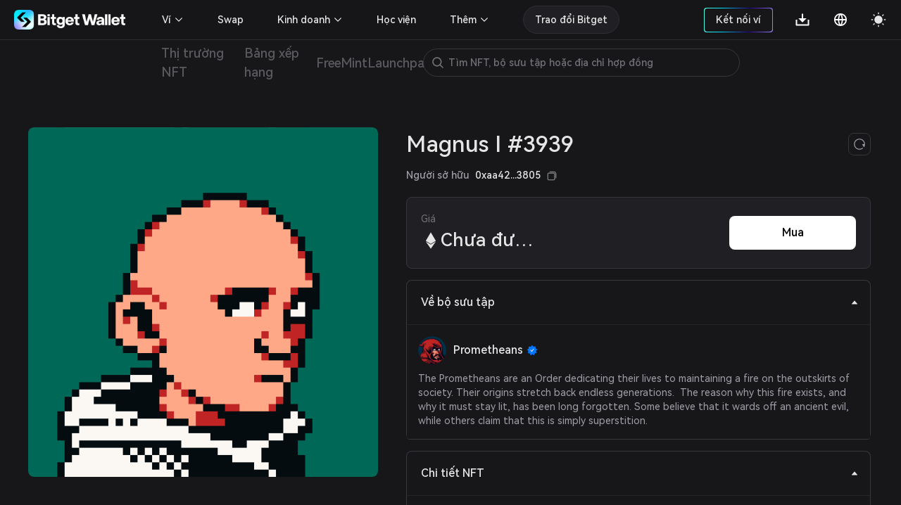

--- FILE ---
content_type: application/javascript
request_url: https://static-web.jjdsn.vip/c5e9b07aefdd37d75487226da84e016f/vendors/sentry/e0511360.414c364394363fa4.js
body_size: 20351
content:
(window.webpackJsonp=window.webpackJsonp||[]).push([[77],{2188:function(t,e,n){"use strict";n.d(e,"a",(function(){return h})),n.d(e,"b",(function(){return m})),n.d(e,"c",(function(){return _})),n.d(e,"d",(function(){return O})),n.d(e,"e",(function(){return p})),n.d(e,"f",(function(){return l})),n.d(e,"g",(function(){return v})),n.d(e,"h",(function(){return g})),n.d(e,"i",(function(){return S}));var r=n(2212),o=n(2237),u=n(2198),i=n(2192),a=n(2199),c=n(2203),d=n(2193);const s=4;class h{constructor(t,e=new c.a,n=s){this._version=n,this._stack=[{scope:e}],t&&this.bindClient(t)}isOlderThan(t){return this._version<t}bindClient(t){(this.getStackTop().client=t)&&t.setupIntegrations&&t.setupIntegrations()}pushScope(){var t=c.a.clone(this.getScope());return this.getStack().push({client:this.getClient(),scope:t}),t}popScope(){return!(this.getStack().length<=1||!this.getStack().pop())}withScope(t){var e=this.pushScope();try{t(e)}finally{this.popScope()}}getClient(){return this.getStackTop().client}getScope(){return this.getStackTop().scope}getStack(){return this._stack}getStackTop(){return this._stack[this._stack.length-1]}captureException(t,e){const s=this._lastEventId=e&&e.event_id?e.event_id:Object(r.f)(),i=new Error("Sentry syntheticException");return this._withClient(((n,r)=>{n.captureException(t,{originalException:t,syntheticException:i,...e,event_id:s},r)})),s}captureMessage(t,e,s){const i=this._lastEventId=s&&s.event_id?s.event_id:Object(r.f)(),a=new Error(t);return this._withClient(((n,r)=>{n.captureMessage(t,e,{originalException:t,syntheticException:a,...s,event_id:i},r)})),i}captureEvent(t,e){const s=e&&e.event_id?e.event_id:Object(r.f)();return t.type||(this._lastEventId=s),this._withClient(((n,r)=>{n.captureEvent(t,{...e,event_id:s},r)})),s}lastEventId(){return this._lastEventId}addBreadcrumb(t,e){var{scope:n,client:r}=this.getStackTop();if(!r)return;const{beforeBreadcrumb:s=null,maxBreadcrumbs:i=100}=r.getOptions&&r.getOptions()||{};if(!(i<=0)){const a={timestamp:Object(o.b)(),...t};null!==(t=s?Object(u.b)((()=>s(a,e))):a)&&(r.emit&&r.emit("beforeAddBreadcrumb",t,e),n.addBreadcrumb(t,i))}}setUser(t){this.getScope().setUser(t)}setTags(t){this.getScope().setTags(t)}setExtras(t){this.getScope().setExtras(t)}setTag(t,e){this.getScope().setTag(t,e)}setExtra(t,e){this.getScope().setExtra(t,e)}setContext(t,e){this.getScope().setContext(t,e)}configureScope(t){var{scope:e,client:n}=this.getStackTop();n&&t(e)}run(t){var e=l(this);try{t(this)}finally{l(e)}}getIntegration(t){var e=this.getClient();if(!e)return null;try{return e.getIntegration(t)}catch(t){return null}}startTransaction(t,e){return this._callExtensionMethod("startTransaction",t,e)}traceHeaders(){return this._callExtensionMethod("traceHeaders")}captureSession(t=!1){if(t)return this.endSession();this._sendSessionUpdate()}endSession(){var t=this.getStackTop().scope,e=t.getSession();e&&Object(d.a)(e),this._sendSessionUpdate(),t.setSession()}startSession(t){var e,{scope:n,client:r}=this.getStackTop(),{release:r,environment:e=a.a}=r&&r.getOptions()||{},s=(i.a.navigator||{}).userAgent,r=Object(d.b)({release:r,environment:e,user:n.getUser(),...s&&{userAgent:s},...t});return(e=n.getSession&&n.getSession())&&"ok"===e.status&&Object(d.c)(e,{status:"exited"}),this.endSession(),n.setSession(r),r}shouldSendDefaultPii(){var t=(t=this.getClient())&&t.getOptions();return Boolean(t&&t.sendDefaultPii)}_sendSessionUpdate(){var t,{scope:t,client:e}=this.getStackTop();(t=t.getSession())&&e&&e.captureSession&&e.captureSession(t)}_withClient(t){var{scope:e,client:n}=this.getStackTop();n&&t(n,e)}_callExtensionMethod(t,...e){var n=p().__SENTRY__;if(n&&n.extensions&&"function"==typeof n.extensions[t])return n.extensions[t].apply(this,e)}}function p(){return i.a.__SENTRY__=i.a.__SENTRY__||{extensions:{},hub:void 0},i.a}function l(t){var e=p(),n=O(e);return S(e,t),n}function _(){var t=p();if(t.__SENTRY__&&t.__SENTRY__.acs){var e=t.__SENTRY__.acs.getCurrentHub();if(e)return e}return f(t)}function f(t=p()){return b(t)&&!O(t).isOlderThan(s)||S(t,new h),O(t)}function m(t,e=f()){b(t)&&!O(t).isOlderThan(s)||(e=e.getStackTop(),S(t,new h(e.client,c.a.clone(e.scope))))}function g(t){var e=p();e.__SENTRY__=e.__SENTRY__||{},e.__SENTRY__.acs=t}function v(t,e={}){var n=p();return n.__SENTRY__&&n.__SENTRY__.acs?n.__SENTRY__.acs.runWithAsyncContext(t,e):t()}function b(t){return t&&t.__SENTRY__&&t.__SENTRY__.hub}function O(t){return Object(i.c)("hub",(()=>new h),t)}function S(t,e){return!!t&&((t.__SENTRY__=t.__SENTRY__||{}).hub=e,!0)}},2189:function(t,e,n){"use strict";n.d(e,"a",(function(){return h})),n.d(e,"b",(function(){return O})),n.d(e,"c",(function(){return u})),n.d(e,"d",(function(){return c})),n.d(e,"e",(function(){return a})),n.d(e,"f",(function(){return j})),n.d(e,"g",(function(){return d})),n.d(e,"h",(function(){return y})),n.d(e,"i",(function(){return x})),n.d(e,"j",(function(){return p})),n.d(e,"k",(function(){return _})),n.d(e,"l",(function(){return l})),n.d(e,"m",(function(){return m})),n.d(e,"n",(function(){return f})),n.d(e,"o",(function(){return g})),n.d(e,"p",(function(){return b})),n.d(e,"q",(function(){return S})),n.d(e,"r",(function(){return v}));var s=n(2212),r=n(2237),o=n(2191),i=n(2188);function c(t,e){return Object(i.c)().captureException(t,{captureContext:e})}function a(t,e){var n="string"==typeof e?e:void 0;e="string"!=typeof e?{captureContext:e}:void 0;return Object(i.c)().captureMessage(t,n,e)}function u(t,e){return Object(i.c)().captureEvent(t,e)}function d(t){Object(i.c)().configureScope(t)}function h(t){Object(i.c)().addBreadcrumb(t)}function p(t,e){Object(i.c)().setContext(t,e)}function l(t){Object(i.c)().setExtras(t)}function _(t,e){Object(i.c)().setExtra(t,e)}function f(t){Object(i.c)().setTags(t)}function m(t,e){Object(i.c)().setTag(t,e)}function g(t){Object(i.c)().setUser(t)}function v(t){Object(i.c)().withScope(t)}function b(t,e){return Object(i.c)().startTransaction({...t},e)}function O(t,e){var n,r=(n=Object(i.c)()).getScope();return(n=n.getClient())&&n.captureCheckIn?n.captureCheckIn(t,e,r):Object(s.f)()}function S(t,e,n){const c=O({monitorSlug:t,status:"in_progress"},n),s=Object(r.c)();function i(e){O({monitorSlug:t,status:e,checkInId:c,duration:Object(r.c)()-s})}let a;try{a=e()}catch(e){throw i("error"),e}return Object(o.n)(a)?Promise.resolve(a).then((()=>{i("ok")}),(()=>{i("error")})):i("ok"),a}async function y(t){var e=Object(i.c)().getClient();return e?e.flush(t):Promise.resolve(!1)}async function j(t){var e=Object(i.c)().getClient();return e?e.close(t):Promise.resolve(!1)}function x(){return Object(i.c)().lastEventId()}},2190:function(t,e,n){"use strict";n.r(e),n.d(e,"addTracingExtensions",(function(){return s.a})),n.d(e,"startIdleTransaction",(function(){return s.b})),n.d(e,"IdleTransaction",(function(){return i.a})),n.d(e,"TRACING_DEFAULTS",(function(){return i.b})),n.d(e,"Span",(function(){return a.a})),n.d(e,"spanStatusfromHttpCode",(function(){return a.c})),n.d(e,"Transaction",(function(){return c.a})),n.d(e,"getActiveTransaction",(function(){return d.a})),n.d(e,"SpanStatus",(function(){return r})),n.d(e,"continueTrace",(function(){return y})),n.d(e,"getActiveSpan",(function(){return S})),n.d(e,"startActiveSpan",(function(){return q})),n.d(e,"startInactiveSpan",(function(){return O})),n.d(e,"startSpan",(function(){return m})),n.d(e,"startSpanManual",(function(){return v})),n.d(e,"trace",(function(){return f})),n.d(e,"getDynamicSamplingContextFromClient",(function(){return g.a})),n.d(e,"setMeasurement",(function(){return E})),n.d(e,"addBreadcrumb",(function(){return T.a})),n.d(e,"captureCheckIn",(function(){return T.b})),n.d(e,"captureEvent",(function(){return T.c})),n.d(e,"captureException",(function(){return T.d})),n.d(e,"captureMessage",(function(){return T.e})),n.d(e,"close",(function(){return T.f})),n.d(e,"configureScope",(function(){return T.g})),n.d(e,"flush",(function(){return T.h})),n.d(e,"lastEventId",(function(){return T.i})),n.d(e,"setContext",(function(){return T.j})),n.d(e,"setExtra",(function(){return T.k})),n.d(e,"setExtras",(function(){return T.l})),n.d(e,"setTag",(function(){return T.m})),n.d(e,"setTags",(function(){return T.n})),n.d(e,"setUser",(function(){return T.o})),n.d(e,"startTransaction",(function(){return T.p})),n.d(e,"withMonitor",(function(){return T.q})),n.d(e,"withScope",(function(){return T.r})),n.d(e,"Hub",(function(){return _.a})),n.d(e,"ensureHubOnCarrier",(function(){return _.b})),n.d(e,"getCurrentHub",(function(){return _.c})),n.d(e,"getHubFromCarrier",(function(){return _.d})),n.d(e,"getMainCarrier",(function(){return _.e})),n.d(e,"makeMain",(function(){return _.f})),n.d(e,"runWithAsyncContext",(function(){return _.g})),n.d(e,"setAsyncContextStrategy",(function(){return _.h})),n.d(e,"setHubOnCarrier",(function(){return _.i})),n.d(e,"closeSession",(function(){return b.a})),n.d(e,"makeSession",(function(){return b.b})),n.d(e,"updateSession",(function(){return b.c})),n.d(e,"SessionFlusher",(function(){return k})),n.d(e,"Scope",(function(){return I.a})),n.d(e,"addGlobalEventProcessor",(function(){return C.a})),n.d(e,"getEnvelopeEndpointWithUrlEncodedAuth",(function(){return R.a})),n.d(e,"getReportDialogEndpoint",(function(){return R.b})),n.d(e,"BaseClient",(function(){return w.a})),n.d(e,"ServerRuntimeClient",(function(){return F})),n.d(e,"initAndBind",(function(){return U.a})),n.d(e,"createTransport",(function(){return H.a})),n.d(e,"makeOfflineTransport",(function(){return W})),n.d(e,"makeMultiplexedTransport",(function(){return G})),n.d(e,"SDK_VERSION",(function(){return J.a})),n.d(e,"addIntegration",(function(){return K.a})),n.d(e,"getIntegrationsToSetup",(function(){return K.b})),n.d(e,"Integrations",(function(){return o})),n.d(e,"prepareEvent",(function(){return at.a})),n.d(e,"createCheckInEnvelope",(function(){return L})),n.d(e,"hasTracingEnabled",(function(){return p.a})),n.d(e,"isSentryRequestUrl",(function(){return ot})),n.d(e,"DEFAULT_ENVIRONMENT",(function(){return ct.a})),n.d(e,"ModuleMetadata",(function(){return _t})),n.d(e,"FunctionToString",(function(){return V})),n.d(e,"InboundFilters",(function(){return et})),n.d(e,"LinkedErrors",(function(){return it})),n.d(e,"extractTraceparentData",(function(){return h.a}));var r,o={},s=(n.r(o),n.d(o,"FunctionToString",(function(){return V})),n.d(o,"InboundFilters",(function(){return et})),n.d(o,"LinkedErrors",(function(){return it})),n(2208)),i=n(2205),a=n(2195),c=n(2202),d=n(2206),u=((e=r=r||{}).Ok="ok",e.DeadlineExceeded="deadline_exceeded",e.Unauthenticated="unauthenticated",e.PermissionDenied="permission_denied",e.NotFound="not_found",e.ResourceExhausted="resource_exhausted",e.InvalidArgument="invalid_argument",e.Unimplemented="unimplemented",e.Unavailable="unavailable",e.InternalError="internal_error",e.UnknownError="unknown_error",e.Cancelled="cancelled",e.AlreadyExists="already_exists",e.FailedPrecondition="failed_precondition",e.Aborted="aborted",e.OutOfRange="out_of_range",e.DataLoss="data_loss",n(2191)),h=n(2222),l=n(2196),_=n(2188),p=n(2204);function f(t,e,n=(()=>{})){t=x(t);const r=Object(_.c)();var s=r.getScope();const i=s.getSpan(),a=j(r,i,t);function o(){a&&a.finish(),r.getScope().setSpan(i)}let c;s.setSpan(a);try{c=e(a)}catch(t){throw a&&a.setStatus("internal_error"),n(t),o(),t}return Object(u.n)(c)?Promise.resolve(c).then((()=>{o()}),(t=>{a&&a.setStatus("internal_error"),n(t),o()})):o(),c}function m(t,e){t=x(t);const n=Object(_.c)();var r=n.getScope();const s=r.getSpan(),i=j(n,s,t);function a(){i&&i.finish(),n.getScope().setSpan(s)}let o;r.setSpan(i);try{o=e(i)}catch(t){throw i&&i.setStatus("internal_error"),a(),t}return Object(u.n)(o)?Promise.resolve(o).then((()=>{a()}),(()=>{i&&i.setStatus("internal_error"),a()})):a(),o}const q=m;function v(t,e){t=x(t);const n=Object(_.c)();var r=n.getScope();const s=r.getSpan(),i=j(n,s,t);let a;r.setSpan(i);try{a=e(i,(function(){i&&i.finish(),n.getScope().setSpan(s)}))}catch(t){throw i&&i.setStatus("internal_error"),t}return Object(u.n)(a)&&Promise.resolve(a).then(void 0,(()=>{i&&i.setStatus("internal_error")})),a}function O(t){var e,n;if(Object(p.a)())return void 0!==(t={...t}).name&&void 0===t.description&&(t.description=t.name),e=Object(_.c)(),(n=S())?n.startChild(t):e.startTransaction(t)}function S(){return Object(_.c)().getScope().getSpan()}function y({sentryTrace:t,baggage:e},n){var r=Object(_.c)().getScope(),{traceparentData:t,dynamicSamplingContext:e,propagationContext:s}=Object(h.c)(t,e);return n(r=(r.setPropagationContext(s),{...t,metadata:Object(l.c)({dynamicSamplingContext:t&&!e?{}:e})}))}function j(t,e,n){if(Object(p.a)())return e?e.startChild(n):t.startTransaction(n)}function x(t){return void 0!==(t={...t}).name&&void 0===t.description&&(t.description=t.name),t}var g=n(2200);function E(t,e,n){var r=Object(d.a)();r&&r.setMeasurement(t,e,n)}var T=n(2189),b=n(2193);class k{constructor(t,e){this._client=t,this.flushTimeout=60,this._pendingAggregates={},this._isEnabled=!0,this._intervalId=setInterval((()=>this.flush()),1e3*this.flushTimeout),this._sessionAttrs=e}flush(){var t=this.getSessionAggregates();0!==t.aggregates.length&&(this._pendingAggregates={},this._client.sendSession(t))}getSessionAggregates(){var t=Object.keys(this._pendingAggregates).map((t=>this._pendingAggregates[parseInt(t)]));t={attrs:this._sessionAttrs,aggregates:t};return Object(l.c)(t)}close(){clearInterval(this._intervalId),this._isEnabled=!1,this.flush()}incrementSessionStatusCount(){var t,e;this._isEnabled&&(e=(t=Object(_.c)().getScope()).getRequestSession())&&e.status&&(this._incrementSessionStatusCount(e.status,new Date),t.setRequestSession(void 0))}_incrementSessionStatusCount(t,e){e=new Date(e).setSeconds(0,0);var n=(this._pendingAggregates[e]=this._pendingAggregates[e]||{},this._pendingAggregates[e]);switch(n.started||(n.started=new Date(e).toISOString()),t){case"errored":return n.errored=(n.errored||0)+1,n.errored;case"ok":return n.exited=(n.exited||0)+1,n.exited;default:return n.crashed=(n.crashed||0)+1,n.crashed}}}var I=n(2203),C=n(2197),R=n(2201),w=n(2215),P=n(2241),A=n(2255),D=n(2212),M=n(2243),N=n(2244);function L(t,e,n,r,s){var i={sent_at:(new Date).toISOString()};n&&n.sdk&&(i.sdk={name:n.sdk.name,version:n.sdk.version}),r&&s&&(i.dsn=Object(M.b)(s)),e&&(i.trace=Object(l.c)(e)),n=[{type:"check_in"},t];return Object(N.c)(i,[n])}class F extends w.a{constructor(t){Object(s.a)(),super(t)}eventFromException(t,e){return Object(P.c)(Object(A.b)(_.c,this._options.stackParser,t,e))}eventFromMessage(t,e="info",n){return Object(P.c)(Object(A.a)(this._options.stackParser,t,e,n,this._options.attachStacktrace))}captureException(t,e,n){var r;return this._options.autoSessionTracking&&this._sessionFlusher&&n&&(r=n.getRequestSession())&&"ok"===r.status&&(r.status="errored"),super.captureException(t,e,n)}captureEvent(t,e,n){var r;return this._options.autoSessionTracking&&this._sessionFlusher&&n&&"exception"===(t.type||"exception")&&t.exception&&t.exception.values&&0<t.exception.values.length&&(r=n.getRequestSession())&&"ok"===r.status&&(r.status="errored"),super.captureEvent(t,e,n)}close(t){return this._sessionFlusher&&this._sessionFlusher.close(),super.close(t)}initSessionFlusher(){var{release:t,environment:e}=this._options;t&&(this._sessionFlusher=new k(this,{release:t,environment:e}))}captureCheckIn(t,e,n){var r,s,i,a="in_progress"!==t.status&&t.checkInId?t.checkInId:Object(D.f)();return this._isEnabled()&&(({release:s,environment:i,tunnel:r}=this.getOptions()),s={check_in_id:a,monitor_slug:t.monitorSlug,status:t.status,release:s,environment:i},[i,t]=("in_progress"!==t.status&&(s.duration=t.duration),e&&(s.monitor_config={schedule:e.schedule,checkin_margin:e.checkinMargin,max_runtime:e.maxRuntime,timezone:e.timezone}),this._getTraceInfoFromScope(n)),t&&(s.contexts={trace:t}),e=L(s,i,this.getSdkMetadata(),r,this.getDsn()),this._sendEnvelope(e)),a}_captureRequestSession(){this._sessionFlusher&&this._sessionFlusher.incrementSessionStatusCount()}_prepareEvent(t,e,n){return this._options.platform&&(t.platform=t.platform||this._options.platform),this._options.runtime&&(t.contexts={...t.contexts,runtime:(t.contexts||{}).runtime||this._options.runtime}),this._options.serverName&&(t.server_name=t.server_name||this._options.serverName),super._prepareEvent(t,e,n)}_getTraceInfoFromScope(t){var e,n,r,s;return t?(e=t.getSpan())?[e.transaction?e.transaction.getDynamicSamplingContext():void 0,e.getTraceContext()]:(({traceId:e,spanId:s,parentSpanId:n,dsc:r}=t.getPropagationContext()),s={trace_id:e,span_id:s,parent_span_id:n},r?[r,s]:[Object(g.a)(e,this,t),s]):[void 0,void 0]}}var U=n(2224),H=n(2225),Y=n(2257);const B=100,$=5e3,z=36e5;function W(t){return i=>{const a=t(i),e=i.createStore?i.createStore(i):void 0;let n,r=$;function u(t){e&&(n&&clearTimeout(n),"number"!=typeof(n=setTimeout((async()=>{n=void 0;var t=await e.pop();t&&c(t).catch((t=>{}))}),t)))&&n.unref&&n.unref()}function o(){n||(u(r),r=Math.min(2*r,z))}async function c(t){try{var n=await a.send(t);let e=B;if(n)if(n.headers&&n.headers["retry-after"])e=Object(Y.b)(n.headers["retry-after"]);else if(400<=(n.statusCode||0))return n;return u(e),r=$,n}catch(d){if(e&&(n=t,c=d,s=r,await(!Object(N.e)(n,["replay_event","replay_recording","client_report"])&&(!i.shouldStore||i.shouldStore(n,c,s)))))return await e.insert(t),o(),{};throw d}var c,s}return i.flushAtStartup&&o(),{send:c,flush:t=>a.flush(t)}}}function X(t,e){let n;return Object(N.g)(t,((t,r)=>!!(n=e.includes(r)?Array.isArray(t)?t[1]:void 0:n))),n}function G(t,s){return i=>{const e=t(i),a={};function n(e,n){var r,s,o=n?e+":"+n:e;if(!a[o]){if(!(e=Object(M.a)(e)))return;e=Object(R.a)(e),a[o]=(n?(r=t,s=n,t=>{const e=r(t);return{send:async t=>{var n=X(t,["event","transaction","profile","replay_event"]);return n&&(n.release=s),e.send(t)},flush:t=>e.flush(t)}}):t)({...i,url:e})}return a[o]}return{send:async function(t){var r=s({envelope:t,getEvent:function(e){return e=e&&e.length?e:["event"],X(t,e)}}).map((t=>"string"==typeof t?n(t,void 0):n(t.dsn,t.release))).filter((t=>!!t));return 0===r.length&&r.push(e),(r=await Promise.all(r.map((e=>e.send(t)))))[0]},flush:async function(t){var n=[...Object.keys(a).map((t=>a[t])),e];return(await Promise.all(n.map((e=>e.flush(t))))).every((t=>t))}}}}var J=n(2220),K=n(2207);let rt;class V{static __initStatic(){this.id="FunctionToString"}constructor(){this.name=V.id}setupOnce(){rt=Function.prototype.toString;try{Function.prototype.toString=function(...t){var e=Object(l.f)(this)||this;return rt.apply(e,t)}}catch(t){}}}V.__initStatic();var Q=n(2213);const Z=[/^Script error\.?$/,/^Javascript error: Script error\.? on line 0$/],tt=[/^.*\/healthcheck$/,/^.*\/healthy$/,/^.*\/live$/,/^.*\/ready$/,/^.*\/heartbeat$/,/^.*\/health$/,/^.*\/healthz$/];class et{static __initStatic(){this.id="InboundFilters"}constructor(t={}){this.name=et.id,this._options=t}setupOnce(t,e){}processEvent(t,e,n){n=n.getOptions();var r=([n={},r={}]=[this._options,n],{allowUrls:[...n.allowUrls||[],...r.allowUrls||[]],denyUrls:[...n.denyUrls||[],...r.denyUrls||[]],ignoreErrors:[...n.ignoreErrors||[],...r.ignoreErrors||[],...n.disableErrorDefaults?[]:Z],ignoreTransactions:[...n.ignoreTransactions||[],...r.ignoreTransactions||[],...n.disableTransactionDefaults?[]:tt],ignoreInternal:void 0===n.ignoreInternal||n.ignoreInternal});return n=t,r.ignoreInternal&&function(t){try{return"SentryError"===t.exception.values[0].type}catch(t){}}(n)||function(t,e){return!t.type&&e&&e.length&&function(t){var e=[];let n;t.message&&e.push(t.message);try{n=t.exception.values[t.exception.values.length-1]}catch(t){}return n&&n.value&&(e.push(n.value),n.type)&&e.push(n.type+": "+n.value),e}(t).some((t=>Object(Q.c)(t,e)))}(n,r.ignoreErrors)||function(t,e){if("transaction"===t.type&&e&&e.length)return(t=t.transaction)&&Object(Q.c)(t,e)}(n,r.ignoreTransactions)||function(t,e){if(e&&e.length)return(t=nt(t))&&Object(Q.c)(t,e)}(n,r.denyUrls)||!function(t,e){return e&&e.length?!(t=nt(t))||Object(Q.c)(t,e):1}(n,r.allowUrls)?null:t}}function nt(t){try{let r;try{r=t.exception.values[0].stacktrace.frames}catch(t){}if(r){var[e=[]]=[r];for(let t=e.length-1;0<=t;t--){var n=e[t];if(n&&"<anonymous>"!==n.filename&&"[native code]"!==n.filename)return n.filename||null}}return null}catch(t){return null}}et.__initStatic();var st=n(2258);class it{static __initStatic(){this.id="LinkedErrors"}constructor(t={}){this._key=t.key||"cause",this._limit=t.limit||5,this.name=it.id}setupOnce(){}preprocessEvent(t,e,n){n=n.getOptions(),Object(st.a)(A.c,n.stackParser,n.maxValueLength,this._key,this._limit,t,e)}}it.__initStatic();var at=n(2214);function ot(t,e){var n,r=(e=e.getClient())&&e.getDsn();e=e&&e.getOptions().tunnel;return n=t,!!r&&n.includes(r.host)||(n=t,!!(r=e)&&dt(n)===dt(r))}function dt(t){return"/"===t[t.length-1]?t.slice(0,-1):t}var ct=n(2199),ut=n(2192);const ht=new Map,pt=new Set;function lt(t,e){var n=t;if(ut.a._sentryModuleMetadata)for(const s of Object.keys(ut.a._sentryModuleMetadata)){var r=ut.a._sentryModuleMetadata[s];if(!pt.has(s)){pt.add(s);for(const i of n(s).reverse())if(i.filename){ht.set(i.filename,r);break}}}return ht.get(e)}class _t{static __initStatic(){this.id="ModuleMetadata"}constructor(){this.name=_t.id}setupOnce(t,e){if((e=e().getClient())&&"function"==typeof e.on){e.on("beforeEnvelope",(t=>{Object(N.g)(t,((t,e)=>{if("event"===e&&(e=Array.isArray(t)?t[1]:void 0)){var n=e;try{n.exception.values.forEach((t=>{if(t.stacktrace)for(const e of t.stacktrace.frames||[])delete e.module_metadata}))}catch(t){}t[1]=e}}))}));const n=e.getOptions().stackParser;t((t=>{var e=n,r=t;try{r.exception.values.forEach((t=>{if(t.stacktrace)for(const r of t.stacktrace.frames||[]){var n;r.filename&&(n=lt(e,r.filename))&&(r.module_metadata=n)}}))}catch(t){}return t}))}}}_t.__initStatic()},2193:function(t,e,n){"use strict";n.d(e,"a",(function(){return c})),n.d(e,"b",(function(){return a})),n.d(e,"c",(function(){return o}));var r=n(2237),s=n(2212),i=n(2196);function a(t){var e=Object(r.c)();const n={sid:Object(s.f)(),init:!0,timestamp:e,started:e,duration:0,status:"ok",errors:0,ignoreDuration:!1,toJSON:()=>{return t=n,Object(i.c)({sid:""+t.sid,init:t.init,started:new Date(1e3*t.started).toISOString(),timestamp:new Date(1e3*t.timestamp).toISOString(),status:t.status,errors:t.errors,did:"number"==typeof t.did||"string"==typeof t.did?""+t.did:void 0,duration:t.duration,abnormal_mechanism:t.abnormal_mechanism,attrs:{release:t.release,environment:t.environment,ip_address:t.ipAddress,user_agent:t.userAgent}});var t}};return t&&o(n,t),n}function o(t,e={}){var n;e.user&&(!t.ipAddress&&e.user.ip_address&&(t.ipAddress=e.user.ip_address),t.did||e.did||(t.did=e.user.id||e.user.email||e.user.username)),t.timestamp=e.timestamp||Object(r.c)(),e.abnormal_mechanism&&(t.abnormal_mechanism=e.abnormal_mechanism),e.ignoreDuration&&(t.ignoreDuration=e.ignoreDuration),e.sid&&(t.sid=32===e.sid.length?e.sid:Object(s.f)()),void 0!==e.init&&(t.init=e.init),!t.did&&e.did&&(t.did=""+e.did),"number"==typeof e.started&&(t.started=e.started),t.ignoreDuration?t.duration=void 0:"number"==typeof e.duration?t.duration=e.duration:(n=t.timestamp-t.started,t.duration=0<=n?n:0),e.release&&(t.release=e.release),e.environment&&(t.environment=e.environment),!t.ipAddress&&e.ipAddress&&(t.ipAddress=e.ipAddress),!t.userAgent&&e.userAgent&&(t.userAgent=e.userAgent),"number"==typeof e.errors&&(t.errors=e.errors),e.status&&(t.status=e.status)}function c(t,e){let n={};e?n={status:e}:"ok"===t.status&&(n={status:"exited"}),o(t,n)}},2194:function(t,e,n){"use strict";n.d(e,"a",(function(){return c})),n.d(e,"b",(function(){return s})),n.d(e,"c",(function(){return d}));var a=n(2189),r=(e=n(2192),n(2196)),o=n(2212);const c=e.a;let u=0;function s(){return 0<u}function d(t,e={},s){if("function"!=typeof t)return t;try{var n=t.__sentry_wrapped__;if(n)return n;if(Object(r.f)(t))return t}catch(n){return t}function c(){const n=Array.prototype.slice.call(arguments);try{s&&"function"==typeof s&&s.apply(this,arguments);var r=n.map((t=>d(t,e)));return t.apply(this,r)}catch(t){throw u++,setTimeout((()=>{u--})),Object(a.r)((r=>{r.addEventProcessor((t=>(e.mechanism&&(Object(o.b)(t,void 0,void 0),Object(o.a)(t,e.mechanism)),t.extra={...t.extra,arguments:n},t))),Object(a.d)(t)})),t}}try{for(const i in t)Object.prototype.hasOwnProperty.call(t,i)&&(c[i]=t[i])}catch(n){}Object(r.g)(c,t),Object(r.a)(t,"__sentry_wrapped__",c);try{Object.getOwnPropertyDescriptor(c,"name").configurable&&Object.defineProperty(c,"name",{get:()=>t.name})}catch(n){}return c}},2195:function(t,e,n){"use strict";n.d(e,"a",(function(){return c})),n.d(e,"b",(function(){return o})),n.d(e,"c",(function(){return u}));var r=n(2212),s=n(2237),i=n(2222),a=n(2196);class o{constructor(t=1e3){this._maxlen=t,this.spans=[]}add(t){this.spans.length>this._maxlen?t.spanRecorder=void 0:this.spans.push(t)}}class c{constructor(t={}){this.traceId=t.traceId||Object(r.f)(),this.spanId=t.spanId||Object(r.f)().substring(16),this.startTimestamp=t.startTimestamp||Object(s.c)(),this.tags=t.tags||{},this.data=t.data||{},this.instrumenter=t.instrumenter||"sentry",this.origin=t.origin||"manual",t.parentSpanId&&(this.parentSpanId=t.parentSpanId),"sampled"in t&&(this.sampled=t.sampled),t.op&&(this.op=t.op),t.description&&(this.description=t.description),t.name&&(this.description=t.name),t.status&&(this.status=t.status),t.endTimestamp&&(this.endTimestamp=t.endTimestamp)}get name(){return this.description||""}set name(t){this.setName(t)}startChild(t){return(t=new c({...t,parentSpanId:this.spanId,sampled:this.sampled,traceId:this.traceId})).spanRecorder=this.spanRecorder,t.spanRecorder&&t.spanRecorder.add(t),t.transaction=this.transaction,t}setTag(t,e){return this.tags={...this.tags,[t]:e},this}setData(t,e){return this.data={...this.data,[t]:e},this}setStatus(t){return this.status=t,this}setHttpStatus(t){return this.setTag("http.status_code",String(t)),this.setData("http.response.status_code",t),"unknown_error"!==(t=u(t))&&this.setStatus(t),this}setName(t){this.description=t}isSuccess(){return"ok"===this.status}finish(t){this.endTimestamp="number"==typeof t?t:Object(s.c)()}toTraceparent(){return Object(i.b)(this.traceId,this.spanId,this.sampled)}toContext(){return Object(a.c)({data:this.data,description:this.description,endTimestamp:this.endTimestamp,op:this.op,parentSpanId:this.parentSpanId,sampled:this.sampled,spanId:this.spanId,startTimestamp:this.startTimestamp,status:this.status,tags:this.tags,traceId:this.traceId})}updateWithContext(t){return this.data=t.data||{},this.description=t.description,this.endTimestamp=t.endTimestamp,this.op=t.op,this.parentSpanId=t.parentSpanId,this.sampled=t.sampled,this.spanId=t.spanId||this.spanId,this.startTimestamp=t.startTimestamp||this.startTimestamp,this.status=t.status,this.tags=t.tags||{},this.traceId=t.traceId||this.traceId,this}getTraceContext(){return Object(a.c)({data:0<Object.keys(this.data).length?this.data:void 0,description:this.description,op:this.op,parent_span_id:this.parentSpanId,span_id:this.spanId,status:this.status,tags:0<Object.keys(this.tags).length?this.tags:void 0,trace_id:this.traceId})}toJSON(){return Object(a.c)({data:0<Object.keys(this.data).length?this.data:void 0,description:this.description,op:this.op,parent_span_id:this.parentSpanId,span_id:this.spanId,start_timestamp:this.startTimestamp,status:this.status,tags:0<Object.keys(this.tags).length?this.tags:void 0,timestamp:this.endTimestamp,trace_id:this.traceId,origin:this.origin})}}function u(t){if(t<400&&100<=t)return"ok";if(400<=t&&t<500)switch(t){case 401:return"unauthenticated";case 403:return"permission_denied";case 404:return"not_found";case 409:return"already_exists";case 413:return"failed_precondition";case 429:return"resource_exhausted";default:return"invalid_argument"}if(500<=t&&t<600)switch(t){case 501:return"unimplemented";case 503:return"unavailable";case 504:return"deadline_exceeded";default:return"internal_error"}return"unknown_error"}},2197:function(t,e,n){"use strict";n.d(e,"a",(function(){return i})),n.d(e,"b",(function(){return s})),n.d(e,"c",(function(){return u}));var r=n(2192),o=n(2241),c=n(2191);function s(){return Object(r.c)("globalEventProcessors",(()=>[]))}function i(t){s().push(t)}function u(t,s,i,a=0){return new o.a(((e,n)=>{var r=t[a];null===s||"function"!=typeof r?e(s):(r=r({...s},i),(Object(c.n)(r)?r.then((n=>u(t,n,i,a+1).then(e))):u(t,r,i,a+1).then(e)).then(null,n))}))}},2199:function(t,e,n){"use strict";n.d(e,"a",(function(){return r}));const r="production"},2200:function(t,e,n){"use strict";n.d(e,"a",(function(){return r}));var i=n(2196),a=n(2199);function r(t,e,n){var r=e.getOptions(),s=(e.getDsn()||{}).publicKey;n=(n&&n.getUser()||{}).segment,r=Object(i.c)({environment:r.environment||a.a,release:r.release,user_segment:n,public_key:s,trace_id:t});return e.emit&&e.emit("createDsc",r),r}},2201:function(t,e,n){"use strict";n.d(e,"a",(function(){return i})),n.d(e,"b",(function(){return c}));var r=n(2196),a=n(2243);const s="7";function o(t){var e=t.protocol?t.protocol+":":"",n=t.port?":"+t.port:"";return e+`//${t.host}${n}${t.path?"/"+t.path:""}/api/`}function i(t,e={}){var n="string"==typeof e?e:e.tunnel;e="string"!=typeof e&&e._metadata?e._metadata.sdk:void 0;return n||""+o(t)+t.projectId+"/envelope/?"+(n=t,t=e,Object(r.h)({sentry_key:n.publicKey,sentry_version:s,...t&&{sentry_client:t.name+"/"+t.version}}))}function c(t,e){if(!(t=Object(a.c)(t)))return"";var n,r=o(t)+"embed/error-page/";let s="dsn="+Object(a.b)(t);for(const i in e)"dsn"!==i&&("user"===i?(n=e.user)&&(n.name&&(s+="&name="+encodeURIComponent(n.name)),n.email)&&(s+="&email="+encodeURIComponent(n.email)):s+=`&${encodeURIComponent(i)}=`+encodeURIComponent(e[i]));return r+"?"+s}},2202:function(t,e,n){"use strict";n.d(e,"a",(function(){return o}));var r=n(2196),s=n(2188),i=n(2200),a=n(2195);class o extends a.a{constructor(t,e){super(t),delete this.description,this._measurements={},this._contexts={},this._hub=e||Object(s.c)(),this._name=t.name||"",this.metadata={source:"custom",...t.metadata,spanMetadata:{}},this._trimEnd=t.trimEnd,(e=(this.transaction=this).metadata.dynamicSamplingContext)&&(this._frozenDynamicSamplingContext={...e})}get name(){return this._name}set name(t){this.setName(t)}setName(t,e="custom"){this._name=t,this.metadata.source=e}initSpanRecorder(t=1e3){this.spanRecorder||(this.spanRecorder=new a.b(t)),this.spanRecorder.add(this)}setContext(t,e){null===e?delete this._contexts[t]:this._contexts[t]=e}setMeasurement(t,e,n=""){this._measurements[t]={value:e,unit:n}}setMetadata(t){this.metadata={...this.metadata,...t}}finish(t){if(t=this._finishTransaction(t))return this._hub.captureEvent(t)}toContext(){var t=super.toContext();return Object(r.c)({...t,name:this.name,trimEnd:this._trimEnd})}updateWithContext(t){return super.updateWithContext(t),this.name=t.name||"",this._trimEnd=t.trimEnd,this}getDynamicSamplingContext(){var t,e;return this._frozenDynamicSamplingContext||((t=(e=this._hub||Object(s.c)()).getClient())?(e=e.getScope(),t=Object(i.a)(this.traceId,t,e),void 0!==(e=this.metadata.sampleRate)&&(t.sample_rate=""+e),(e=this.metadata.source)&&"url"!==e&&(t.transaction=this.name),void 0!==this.sampled&&(t.sampled=String(this.sampled)),t):{})}setHub(t){this._hub=t}_finishTransaction(t){if(void 0===this.endTimestamp){var e,n;if(this.name||(this.name="<unlabeled transaction>"),super.finish(t),(t=this._hub.getClient())&&t.emit&&t.emit("finishTransaction",this),!0===this.sampled)return n=this.spanRecorder?this.spanRecorder.spans.filter((t=>t!==this&&t.endTimestamp)):[],this._trimEnd&&0<n.length&&(this.endTimestamp=n.reduce(((t,e)=>!t.endTimestamp||!e.endTimestamp||t.endTimestamp>e.endTimestamp?t:e)).endTimestamp),e=this.metadata,n={contexts:{...this._contexts,trace:this.getTraceContext()},spans:n,start_timestamp:this.startTimestamp,tags:this.tags,timestamp:this.endTimestamp,transaction:this.name,type:"transaction",sdkProcessingMetadata:{...e,dynamicSamplingContext:this.getDynamicSamplingContext()},...e.source&&{transaction_info:{source:e.source}}},0<Object.keys(this._measurements).length&&(n.measurements=this._measurements),n;t&&t.recordDroppedEvent("sample_rate","transaction")}}}},2203:function(t,e,n){"use strict";n.d(e,"a",(function(){return c}));var r=n(2191),s=n(2237),i=n(2212),a=n(2197),o=n(2193);class c{constructor(){this._notifyingListeners=!1,this._scopeListeners=[],this._eventProcessors=[],this._breadcrumbs=[],this._attachments=[],this._user={},this._tags={},this._extra={},this._contexts={},this._sdkProcessingMetadata={},this._propagationContext=u()}static clone(t){var e=new c;return t&&(e._breadcrumbs=[...t._breadcrumbs],e._tags={...t._tags},e._extra={...t._extra},e._contexts={...t._contexts},e._user=t._user,e._level=t._level,e._span=t._span,e._session=t._session,e._transactionName=t._transactionName,e._fingerprint=t._fingerprint,e._eventProcessors=[...t._eventProcessors],e._requestSession=t._requestSession,e._attachments=[...t._attachments],e._sdkProcessingMetadata={...t._sdkProcessingMetadata},e._propagationContext={...t._propagationContext}),e}addScopeListener(t){this._scopeListeners.push(t)}addEventProcessor(t){return this._eventProcessors.push(t),this}setUser(t){return this._user=t||{},this._session&&Object(o.c)(this._session,{user:t}),this._notifyScopeListeners(),this}getUser(){return this._user}getRequestSession(){return this._requestSession}setRequestSession(t){return this._requestSession=t,this}setTags(t){return this._tags={...this._tags,...t},this._notifyScopeListeners(),this}setTag(t,e){return this._tags={...this._tags,[t]:e},this._notifyScopeListeners(),this}setExtras(t){return this._extra={...this._extra,...t},this._notifyScopeListeners(),this}setExtra(t,e){return this._extra={...this._extra,[t]:e},this._notifyScopeListeners(),this}setFingerprint(t){return this._fingerprint=t,this._notifyScopeListeners(),this}setLevel(t){return this._level=t,this._notifyScopeListeners(),this}setTransactionName(t){return this._transactionName=t,this._notifyScopeListeners(),this}setContext(t,e){return null===e?delete this._contexts[t]:this._contexts[t]=e,this._notifyScopeListeners(),this}setSpan(t){return this._span=t,this._notifyScopeListeners(),this}getSpan(){return this._span}getTransaction(){var t=this.getSpan();return t&&t.transaction}setSession(t){return t?this._session=t:delete this._session,this._notifyScopeListeners(),this}getSession(){return this._session}update(t){if(t){var e;if("function"==typeof t)return(e=t(this))instanceof c?e:this;t instanceof c?(this._tags={...this._tags,...t._tags},this._extra={...this._extra,...t._extra},this._contexts={...this._contexts,...t._contexts},t._user&&Object.keys(t._user).length&&(this._user=t._user),t._level&&(this._level=t._level),t._fingerprint&&(this._fingerprint=t._fingerprint),t._requestSession&&(this._requestSession=t._requestSession),t._propagationContext&&(this._propagationContext=t._propagationContext)):Object(r.i)(t)&&(this._tags={...this._tags,...t.tags},this._extra={...this._extra,...t.extra},this._contexts={...this._contexts,...t.contexts},t.user&&(this._user=t.user),t.level&&(this._level=t.level),t.fingerprint&&(this._fingerprint=t.fingerprint),t.requestSession&&(this._requestSession=t.requestSession),t.propagationContext)&&(this._propagationContext=t.propagationContext)}return this}clear(){return this._breadcrumbs=[],this._tags={},this._extra={},this._user={},this._contexts={},this._level=void 0,this._transactionName=void 0,this._fingerprint=void 0,this._requestSession=void 0,this._span=void 0,this._session=void 0,this._notifyScopeListeners(),this._attachments=[],this._propagationContext=u(),this}addBreadcrumb(t,e){var n;return(e="number"==typeof e?e:100)<=0||(t={timestamp:Object(s.b)(),...t},(n=this._breadcrumbs).push(t),this._breadcrumbs=n.length>e?n.slice(-e):n,this._notifyScopeListeners()),this}getLastBreadcrumb(){return this._breadcrumbs[this._breadcrumbs.length-1]}clearBreadcrumbs(){return this._breadcrumbs=[],this._notifyScopeListeners(),this}addAttachment(t){return this._attachments.push(t),this}getAttachments(){return this._attachments}clearAttachments(){return this._attachments=[],this}applyToEvent(t,e={},n){this._extra&&Object.keys(this._extra).length&&(t.extra={...this._extra,...t.extra}),this._tags&&Object.keys(this._tags).length&&(t.tags={...this._tags,...t.tags}),this._user&&Object.keys(this._user).length&&(t.user={...this._user,...t.user}),this._contexts&&Object.keys(this._contexts).length&&(t.contexts={...this._contexts,...t.contexts}),this._level&&(t.level=this._level),this._transactionName&&(t.transaction=this._transactionName),this._span&&(t.contexts={trace:this._span.getTraceContext(),...t.contexts},r=this._span.transaction)&&(t.sdkProcessingMetadata={dynamicSamplingContext:r.getDynamicSamplingContext(),...t.sdkProcessingMetadata},r=r.name)&&(t.tags={transaction:r,...t.tags}),this._applyFingerprint(t);var r=this._getBreadcrumbs();r=[...t.breadcrumbs||[],...r];return t.breadcrumbs=0<r.length?r:void 0,t.sdkProcessingMetadata={...t.sdkProcessingMetadata,...this._sdkProcessingMetadata,propagationContext:this._propagationContext},Object(a.c)([...n||[],...Object(a.b)(),...this._eventProcessors],t,e)}setSDKProcessingMetadata(t){return this._sdkProcessingMetadata={...this._sdkProcessingMetadata,...t},this}setPropagationContext(t){return this._propagationContext=t,this}getPropagationContext(){return this._propagationContext}_getBreadcrumbs(){return this._breadcrumbs}_notifyScopeListeners(){this._notifyingListeners||(this._notifyingListeners=!0,this._scopeListeners.forEach((t=>{t(this)})),this._notifyingListeners=!1)}_applyFingerprint(t){t.fingerprint=t.fingerprint?Object(i.c)(t.fingerprint):[],this._fingerprint&&(t.fingerprint=t.fingerprint.concat(this._fingerprint)),t.fingerprint&&!t.fingerprint.length&&delete t.fingerprint}}function u(){return{traceId:Object(i.f)(),spanId:Object(i.f)().substring(16)}}},2204:function(t,e,n){"use strict";n.d(e,"a",(function(){return s}));var r=n(2188);function s(t){var e;return!("boolean"==typeof __SENTRY_TRACING__&&!__SENTRY_TRACING__||(e=Object(r.c)().getClient(),!(t=t||e&&e.getOptions())))&&(t.enableTracing||"tracesSampleRate"in t||"tracesSampler"in t)}},2205:function(t,e,n){"use strict";n.d(e,"a",(function(){return i})),n.d(e,"b",(function(){return a}));var s=n(2237);e=n(2195),n=n(2202);const a={idleTimeout:1e3,finalTimeout:3e4,heartbeatInterval:5e3},r=["heartbeatFailed","idleTimeout","documentHidden","finalTimeout","externalFinish","cancelled"];class o extends e.b{constructor(t,e,n,r){super(r),this._pushActivity=t,this._popActivity=e,this.transactionSpanId=n}add(t){t.spanId!==this.transactionSpanId&&(t.finish=e=>{t.endTimestamp="number"==typeof e?e:Object(s.c)(),this._popActivity(t.spanId)},void 0===t.endTimestamp)&&this._pushActivity(t.spanId),super.add(t)}}class i extends n.a{constructor(t,e,n=a.idleTimeout,o=a.finalTimeout,s=a.heartbeatInterval,i=!1){super(t,e),this._idleHub=e,this._idleTimeout=n,this._finalTimeout=o,this._heartbeatInterval=s,this._onScope=i,this.activities={},this._heartbeatCounter=0,this._finished=!1,this._idleTimeoutCanceledPermanently=!1,this._beforeFinishCallbacks=[],this._finishReason=r[4],i&&e.configureScope((t=>t.setSpan(this))),this._restartIdleTimeout(),setTimeout((()=>{this._finished||(this.setStatus("deadline_exceeded"),this._finishReason=r[3],this.finish())}),this._finalTimeout)}finish(t=Object(s.c)()){if(this._finished=!0,this.activities={},"ui.action.click"===this.op&&this.setTag("finishReason",this._finishReason),this.spanRecorder){for(const e of this._beforeFinishCallbacks)e(this,t);this.spanRecorder.spans=this.spanRecorder.spans.filter((e=>{if(e.spanId===this.spanId)return!0;e.endTimestamp||(e.endTimestamp=t,e.setStatus("cancelled"));var n=e.startTimestamp<t,r=(this._finalTimeout+this._idleTimeout)/1e3;e=e.endTimestamp-this.startTimestamp<r;return n&&e}))}var e;return this._onScope&&(e=this._idleHub.getScope()).getTransaction()===this&&e.setSpan(void 0),super.finish(t)}registerBeforeFinishCallback(t){this._beforeFinishCallbacks.push(t)}initSpanRecorder(t){this.spanRecorder||(this.spanRecorder=new o((t=>{this._finished||this._pushActivity(t)}),(t=>{this._finished||this._popActivity(t)}),this.spanId,t),this._pingHeartbeat()),this.spanRecorder.add(this)}cancelIdleTimeout(t,{restartOnChildSpanChange:e}={restartOnChildSpanChange:!0}){this._idleTimeoutCanceledPermanently=!1===e,this._idleTimeoutID&&(clearTimeout(this._idleTimeoutID),this._idleTimeoutID=void 0,0===Object.keys(this.activities).length)&&this._idleTimeoutCanceledPermanently&&(this._finishReason=r[5],this.finish(t))}setFinishReason(t){this._finishReason=t}_restartIdleTimeout(t){this.cancelIdleTimeout(),this._idleTimeoutID=setTimeout((()=>{this._finished||0!==Object.keys(this.activities).length||(this._finishReason=r[1],this.finish(t))}),this._idleTimeout)}_pushActivity(t){this.cancelIdleTimeout(void 0,{restartOnChildSpanChange:!this._idleTimeoutCanceledPermanently}),this.activities[t]=!0}_popActivity(t){this.activities[t]&&delete this.activities[t],0===Object.keys(this.activities).length&&(t=Object(s.c)(),this._idleTimeoutCanceledPermanently?(this._finishReason=r[5],this.finish(t)):this._restartIdleTimeout(t+this._idleTimeout/1e3))}_beat(){var t;this._finished||((t=Object.keys(this.activities).join(""))===this._prevHeartbeatString?this._heartbeatCounter++:this._heartbeatCounter=1,this._prevHeartbeatString=t,3<=this._heartbeatCounter?(this.setStatus("deadline_exceeded"),this._finishReason=r[0],this.finish()):this._pingHeartbeat())}_pingHeartbeat(){setTimeout((()=>{this._beat()}),this._heartbeatInterval)}}},2206:function(t,e,n){"use strict";n.d(e,"a",(function(){return s}));var r=n(2188);function s(t){return(t||Object(r.c)()).getScope().getTransaction()}},2207:function(t,e,n){"use strict";n.d(e,"a",(function(){return d})),n.d(e,"b",(function(){return s})),n.d(e,"c",(function(){return u})),n.d(e,"d",(function(){return c}));var r=n(2212),i=n(2197),a=n(2188);const o=[];function s(t){var e=t.defaultIntegrations||[];t=t.integrations;let n;e.forEach((t=>{t.isDefaultInstance=!0}));t=function(t){const e={};return t.forEach((t=>{var n=t.name,r=e[n];r&&!r.isDefaultInstance&&t.isDefaultInstance||(e[n]=t)})),Object.keys(e).map((t=>e[t]))}(n=Array.isArray(t)?[...e,...t]:"function"==typeof t?Object(r.c)(t(e)):e),e=function(t,e){for(let n=0;n<t.length;n++)if(!0===e(t[n]))return n;return-1}(t,(t=>"Debug"===t.name));return-1!==e&&([e]=t.splice(e,1),t.push(e)),t}function c(t,e){const n={};return e.forEach((e=>{e&&u(t,e,n)})),n}function u(t,e,n){if(n[e.name]=e,-1===o.indexOf(e.name)&&(e.setupOnce(i.a,a.c),o.push(e.name)),t.on&&"function"==typeof e.preprocessEvent){const n=e.preprocessEvent.bind(e);t.on("preprocessEvent",((e,r)=>n(e,r,t)))}if(t.addEventProcessor&&"function"==typeof e.processEvent){const s=e.processEvent.bind(e);n=Object.assign(((e,n)=>s(e,n,t)),{id:e.name}),t.addEventProcessor(n)}}function d(t){var e=Object(a.c)().getClient();e&&e.addIntegration&&e.addIntegration(t)}},2208:function(t,e,n){"use strict";n.d(e,"a",(function(){return m})),n.d(e,"b",(function(){return f}));var r=n(2188),s=n(2270),i=n(2206);let a=!1;function o(){var t=Object(i.a)();t&&t.setStatus("internal_error")}o.tag="sentry_tracingErrorCallback";var u=n(2205),c=n(2191),d=n(2204);function h(t,e,n){if(Object(d.a)(e))if(void 0!==t.sampled)t.setMetadata({sampleRate:Number(t.sampled)});else{let r;"function"==typeof e.tracesSampler?(r=e.tracesSampler(n),t.setMetadata({sampleRate:Number(r)})):void 0!==n.parentSampled?r=n.parentSampled:void 0!==e.tracesSampleRate?(r=e.tracesSampleRate,t.setMetadata({sampleRate:Number(r)})):(r=1,t.setMetadata({sampleRate:r})),function(t){if(!(Object(c.h)(t)||"number"!=typeof t&&"boolean"!=typeof t||t<0||1<t))return 1}(r)&&r?(t.sampled=Math.random()<r,t.sampled):t.sampled=!1}else t.sampled=!1;return t}var p=n(2202);function l(){var t=this.getScope().getSpan();return t?{"sentry-trace":t.toTraceparent()}:{}}function _(t,e){var n=this.getClient(),r=n&&n.getOptions()||{},s=((r.instrumenter||"sentry")!==(t.instrumenter||"sentry")&&(t.sampled=!1),new p.a(t,this));return(s=h(s,r,{parentSampled:t.parentSampled,transactionContext:t,...e})).sampled&&s.initSpanRecorder(r._experiments&&r._experiments.maxSpans),n&&n.emit&&n.emit("startTransaction",s),s}function f(t,e,n,r,s,i,a){var o=t.getClient(),c=o&&o.getOptions()||{};return(t=h(t=new u.a(e,t,n,r,a,s),c,{parentSampled:e.parentSampled,transactionContext:e,...i})).sampled&&t.initSpanRecorder(c._experiments&&c._experiments.maxSpans),o&&o.emit&&o.emit("startTransaction",t),t}function m(){var t=Object(r.e)();t.__SENTRY__&&(t.__SENTRY__.extensions=t.__SENTRY__.extensions||{},t.__SENTRY__.extensions.startTransaction||(t.__SENTRY__.extensions.startTransaction=_),t.__SENTRY__.extensions.traceHeaders||(t.__SENTRY__.extensions.traceHeaders=l),a||(a=!0,Object(s.b)("error",o),Object(s.b)("unhandledrejection",o)))}},2214:function(t,e,n){"use strict";n.d(e,"a",(function(){return v}));var r=n(2212),o=n(2237),c=n(2241),d=n(2213),h=n(2192),l=n(2223),_=n(2199),f=n(2197),m=n(2203);function v(t,e,n,v,s){const{normalizeDepth:S=3,normalizeMaxBreadth:y=1e3}=t;var i={...e,event_id:e.event_id||n.event_id||Object(r.f)(),timestamp:e.timestamp||Object(o.b)()},a=n.integrations||t.integrations.map((t=>t.name)),u=i,j=t,{environment:x,release:p,dist:E,maxValueLength:T=250}=j;if("environment"in u||(u.environment="environment"in j?x:_.a),void 0===u.release&&void 0!==p&&(u.release=p),void 0===u.dist&&void 0!==E&&(u.dist=E),u.message&&(u.message=Object(d.d)(u.message,T)),(j=u.exception&&u.exception.values&&u.exception.values[0])&&j.value&&(j.value=Object(d.d)(j.value,T)),(x=u.request)&&x.url&&(x.url=Object(d.d)(x.url,T)),p=i,0<(E=a).length&&(p.sdk=p.sdk||{},p.sdk.integrations=[...p.sdk.integrations||[],...E]),void 0===e.type){j=i;var k=t.stackParser;const e=h.a._sentryDebugIds;if(e){let i;(u=O.get(k))?i=u:(i=new Map,O.set(k,i));const b=Object.keys(e).reduce(((t,n)=>{let r;var o=i.get(n);o?r=o:(r=k(n),i.set(n,r));for(let o=r.length-1;0<=o;o--){var s=r[o];if(s.filename){t[s.filename]=e[n];break}}return t}),{});try{j.exception.values.forEach((t=>{t.stacktrace.frames.forEach((t=>{t.filename&&(t.debug_id=b[t.filename])}))}))}catch(t){}}}let I=v,g=(n.captureContext&&(I=m.a.clone(I).update(n.captureContext)),Object(c.c)(i));return x=s&&s.getEventProcessors?s.getEventProcessors():[],(g=I?(I.getAttachments&&(T=[...n.attachments||[],...I.getAttachments()]).length&&(n.attachments=T),I.applyToEvent(i,n,x)):Object(f.c)([...x,...Object(f.b)()],i,n)).then((t=>{if(t){var e=t;const i={};try{e.exception.values.forEach((t=>{t.stacktrace.frames.forEach((t=>{t.debug_id&&(t.abs_path?i[t.abs_path]=t.debug_id:t.filename&&(i[t.filename]=t.debug_id),delete t.debug_id)}))}))}catch(t){}if(0!==Object.keys(i).length){e.debug_meta=e.debug_meta||{},e.debug_meta.images=e.debug_meta.images||[];const a=e.debug_meta.images;Object.keys(i).forEach((t=>{a.push({type:"sourcemap",code_file:t,debug_id:i[t]})}))}}var n,r,s;return"number"==typeof S&&0<S?(n=S,r=y,(e=t)?(s={...e,...e.breadcrumbs&&{breadcrumbs:e.breadcrumbs.map((t=>({...t,...t.data&&{data:Object(l.a)(t.data,n,r)}})))},...e.user&&{user:Object(l.a)(e.user,n,r)},...e.contexts&&{contexts:Object(l.a)(e.contexts,n,r)},...e.extra&&{extra:Object(l.a)(e.extra,n,r)}},e.contexts&&e.contexts.trace&&s.contexts&&(s.contexts.trace=e.contexts.trace,e.contexts.trace.data)&&(s.contexts.trace.data=Object(l.a)(e.contexts.trace.data,n,r)),e.spans&&(s.spans=e.spans.map((t=>(t.data&&(t.data=Object(l.a)(t.data,n,r)),t)))),s):null):t}))}const O=new WeakMap},2215:function(t,e,n){"use strict";n.d(e,"a",(function(){return _}));var s=n(2243),i=n(2212),r=n(2191),o=n(2241),p=n(2244),c=n(2246),d=n(2201),a=n(2207),h=n(2193),l=n(2200),u=n(2214);class _{constructor(t){var e;this._options=t,this._integrations={},this._integrationsInitialized=!1,this._numProcessing=0,this._outcomes={},this._hooks={},this._eventProcessors=[],t.dsn&&(this._dsn=Object(s.c)(t.dsn)),this._dsn&&(e=Object(d.a)(this._dsn,t),this._transport=t.transport({recordDroppedEvent:this.recordDroppedEvent.bind(this),...t.transportOptions,url:e}))}captureException(t,e,n){if(!Object(i.d)(t)){let r=e&&e.event_id;return this._process(this.eventFromException(t,e).then((t=>this._captureEvent(t,e,n))).then((t=>{r=t}))),r}}captureMessage(t,e,n,o){let s=n&&n.event_id;return e=Object(r.j)(t)?this.eventFromMessage(String(t),e,n):this.eventFromException(t,n),this._process(e.then((t=>this._captureEvent(t,n,o))).then((t=>{s=t}))),s}captureEvent(t,e,n){if(!(e&&e.originalException&&Object(i.d)(e.originalException))){let r=e&&e.event_id;return this._process(this._captureEvent(t,e,n).then((t=>{r=t}))),r}}captureSession(t){"string"==typeof t.release&&(this.sendSession(t),Object(h.c)(t,{init:!1}))}getDsn(){return this._dsn}getOptions(){return this._options}getSdkMetadata(){return this._options._metadata}getTransport(){return this._transport}flush(t){const e=this._transport;return e?this._isClientDoneProcessing(t).then((n=>e.flush(t).then((t=>n&&t)))):Object(o.c)(!0)}close(t){return this.flush(t).then((t=>(this.getOptions().enabled=!1,t)))}getEventProcessors(){return this._eventProcessors}addEventProcessor(t){this._eventProcessors.push(t)}setupIntegrations(t){(t&&!this._integrationsInitialized||this._isEnabled()&&!this._integrationsInitialized)&&(this._integrations=Object(a.d)(this,this._options.integrations),this._integrationsInitialized=!0)}getIntegrationById(t){return this._integrations[t]}getIntegration(t){try{return this._integrations[t.id]||null}catch(t){return null}}addIntegration(t){Object(a.c)(this,t,this._integrations)}sendEvent(t,e={}){this.emit("beforeSendEvent",t,e),r=t,s=this._dsn,i=this._options._metadata,a=this._options.tunnel,u=Object(p.h)(i),o=r.type&&"replay_event"!==r.type?r.type:"event",c=r,(i=i&&i.sdk)&&(c.sdk=c.sdk||{},c.sdk.name=c.sdk.name||i.name,c.sdk.version=c.sdk.version||i.version,c.sdk.integrations=[...c.sdk.integrations||[],...i.integrations||[]],c.sdk.packages=[...c.sdk.packages||[],...i.packages||[]]),c=Object(p.d)(r,u,a,s),delete r.sdkProcessingMetadata,i=[{type:o},r];let n=Object(p.c)(c,[i]);var r,s,i,a,o,c;for(const t of e.attachments||[])n=Object(p.a)(n,Object(p.b)(t,this._options.transportOptions&&this._options.transportOptions.textEncoder));var u=this._sendEnvelope(n);u&&u.then((e=>this.emit("afterSendEvent",t,e)),null)}sendSession(t){r=this._dsn,e=this._options._metadata,n=this._options.tunnel,e=Object(p.h)(e),e={sent_at:(new Date).toISOString(),...e&&{sdk:e},...!!n&&r&&{dsn:Object(s.b)(r)}},n="aggregates"in t?[{type:"sessions"},t]:[{type:"session"},t.toJSON()];var e,n,r=Object(p.c)(e,[n]);this._sendEnvelope(r)}recordDroppedEvent(t,e,n){this._options.sendClientReports&&(this._outcomes[t=t+":"+e]=this._outcomes[t]+1||1)}on(t,e){this._hooks[t]||(this._hooks[t]=[]),this._hooks[t].push(e)}emit(t,...e){this._hooks[t]&&this._hooks[t].forEach((t=>t(...e)))}_updateSessionFromEvent(t,e){let n=!1,r=!1;if(e=e.exception&&e.exception.values){r=!0;for(const i of e){var s=i.mechanism;if(s&&!1===s.handled){n=!0;break}}}((e="ok"===t.status)&&0===t.errors||e&&n)&&(Object(h.c)(t,{...n&&{status:"crashed"},errors:t.errors||Number(r||n)}),this.captureSession(t))}_isClientDoneProcessing(t){return new o.a((e=>{let n=0;const r=setInterval((()=>{0==this._numProcessing?(clearInterval(r),e(!0)):(n+=1,t&&n>=t&&(clearInterval(r),e(!1)))}),1)}))}_isEnabled(){return!1!==this.getOptions().enabled&&void 0!==this._transport}_prepareEvent(t,e,i){var n=this.getOptions(),r=Object.keys(this._integrations);return!e.integrations&&0<r.length&&(e.integrations=r),this.emit("preprocessEvent",t,e),Object(u.a)(n,t,e,i,this).then((t=>{var e,n,r,s;return null!==t&&(e=(t.sdkProcessingMetadata||{}).propagationContext,t.contexts&&t.contexts.trace||!e||(({traceId:e,spanId:s,parentSpanId:n,dsc:r}=e),t.contexts={trace:{trace_id:e,span_id:s,parent_span_id:n},...t.contexts},s=r||Object(l.a)(e,this,i),t.sdkProcessingMetadata={dynamicSamplingContext:s,...t.sdkProcessingMetadata})),t}))}_captureEvent(t,e={},n){return this._processEvent(t,e,n).then((t=>t.event_id),(t=>{}))}_processEvent(t,s,e){const i=this.getOptions();var n=i.sampleRate;const a=m(t);var d=f(t),h=t.type||"error";const l=`before send for type \`${h}\``;if(d&&"number"==typeof n&&Math.random()>n)return this.recordDroppedEvent("sample_rate","error",t),Object(o.b)(new c.a(`Discarding event because it's not included in the random sample (sampling rate = ${n})`,"log"));const u="replay_event"===h?"replay":h;return this._prepareEvent(t,s,e).then((e=>{if(null===e)throw this.recordDroppedEvent("event_processor",u,t),new c.a("An event processor returned `null`, will not send event.","log");if(s.data&&!0===s.data.__sentry__)return e;e=function(t,e,n){var{beforeSend:t,beforeSendTransaction:r}=t;return f(e)&&t?t(e,n):m(e)&&r?r(e,n):e}(i,e,s);{var n=l;const t=n+" must return `null` or a valid event.";if(Object(r.n)(e))return e.then((e=>{if(Object(r.i)(e)||null===e)return e;throw new c.a(t)}),(t=>{throw new c.a(n+" rejected with "+t)}));if(Object(r.i)(e)||null===e)return e;throw new c.a(t)}})).then((n=>{if(null===n)throw this.recordDroppedEvent("before_send",u,t),new c.a(l+" returned `null`, will not send event.","log");var r=e&&e.getSession();!a&&r&&this._updateSessionFromEvent(r,n),r=n.transaction_info;return a&&r&&n.transaction!==t.transaction&&(n.transaction_info={...r,source:"custom"}),this.sendEvent(n,s),n})).then(null,(t=>{if(t instanceof c.a)throw t;throw this.captureException(t,{data:{__sentry__:!0},originalException:t}),new c.a("Event processing pipeline threw an error, original event will not be sent. Details have been sent as a new event.\nReason: "+t)}))}_process(t){this._numProcessing++,t.then((t=>(this._numProcessing--,t)),(t=>(this._numProcessing--,t)))}_sendEnvelope(t){if(this.emit("beforeEnvelope",t),this._isEnabled()&&this._transport)return this._transport.send(t).then(null,(t=>{}))}_clearOutcomes(){const t=this._outcomes;return this._outcomes={},Object.keys(t).map((e=>{var[n,r]=e.split(":");return{reason:n,category:r,quantity:t[e]}}))}}function f(t){return void 0===t.type}function m(t){return"transaction"===t.type}},2220:function(t,e,n){"use strict";n.d(e,"a",(function(){return r}));const r="7.77.0"},2224:function(t,e,n){"use strict";n.d(e,"a",(function(){return s}));var r=n(2188);function s(t,e){e.debug;var n=Object(r.c)();n.getScope().update(e.initialScope),t=new t(e);n.bindClient(t)}},2225:function(t,e,n){"use strict";n.d(e,"a",(function(){return s}));var r=n(2256),o=n(2244),u=n(2257),c=n(2241),d=n(2246);const p=30;function s(s,i,a=Object(r.a)(s.bufferSize||p)){let t={};function e(e){const n=[];if(Object(o.g)(e,((e,r)=>{var c=Object(o.f)(r);Object(u.a)(t,c)?(r=h(e,r),s.recordDroppedEvent("ratelimit_backoff",c,r)):n.push(e)})),0===n.length)return Object(c.c)();const r=Object(o.c)(e[0],n),l=t=>{Object(o.g)(r,((e,n)=>{e=h(e,n),s.recordDroppedEvent(t,Object(o.f)(n),e)}))};return a.add((()=>i({body:Object(o.i)(r,s.textEncoder)}).then((e=>(void 0===e.statusCode||e.statusCode<200||e.statusCode,t=Object(u.c)(t,e),e)),(t=>{throw l("network_error"),t})))).then((t=>t),(t=>{if(t instanceof d.a)return l("queue_overflow"),Object(c.c)();throw t}))}return e.__sentry__baseTransport__=!0,{send:e,flush:t=>a.drain(t)}}function h(t,e){return"event"!==e&&"transaction"!==e||!Array.isArray(t)?void 0:t[1]}},2248:function(t,e,n){"use strict";n.r(e),n.d(e,"captureUserFeedback",(function(){return Tt})),n.d(e,"defaultIntegrations",(function(){return bt})),n.d(e,"forceLoad",(function(){return yt})),n.d(e,"init",(function(){return Ot})),n.d(e,"onLoad",(function(){return jt})),n.d(e,"showReportDialog",(function(){return St})),n.d(e,"wrap",(function(){return xt}));e=n(2190);var r=n(2207),o=n(2224),c=n(2188),q=n(2201),i=n(2229),a=n(2242),d=n(2270),h=n(2215),l=n(2220),_=n(2239),f=n(2260),s=n(2243),u=n(2191),m=n(2223),v=n(2212),O=n(2241),p=n(2196);function S(t,e){return t=x(t,e),e={type:e&&e.name,value:function(t){return(t=t&&t.message)?t.error&&"string"==typeof t.error.message?t.error.message:t:"No error message"}(e)},t.length&&(e.stacktrace={frames:t}),void 0===e.type&&""===e.value&&(e.value="Unrecoverable error caught"),e}function y(t,e,n,r){var s=(s=Object(c.c)().getClient())&&s.getOptions().normalizeDepth;r={exception:{values:[{type:Object(u.f)(e)?e.constructor.name:r?"UnhandledRejection":"Error",value:function(t,{isUnhandledRejection:e}){var n=Object(p.d)(t);e=e?"promise rejection":"exception";return Object(u.e)(t)?`Event \`ErrorEvent\` captured as ${e} with message \`${t.message}\``:Object(u.f)(t)?`Event \`${function(t){try{var e=Object.getPrototypeOf(t);return e?e.constructor.name:void 0}catch(t){}}(t)}\` (type=${t.type}) captured as `+e:`Object captured as ${e} with keys: `+n}(e,{isUnhandledRejection:r})}]},extra:{__serialized__:Object(m.b)(e,s)}};return n&&(e=x(t,n)).length&&(r.exception.values[0].stacktrace={frames:e}),r}function j(t,e){return{exception:{values:[S(t,e)]}}}function x(t,e){var n=e.stacktrace||e.stack||"";e=function(t){if(t){if("number"==typeof t.framesToPop)return t.framesToPop;if(E.test(t.message))return 1}return 0}(e);try{return t(n,e)}catch(t){}return[]}const E=/Minified React error #\d+;/i;function T(t,e,n,r,s){let i;var a,o;if(Object(u.e)(e)&&e.error)return j(t,e.error);if(Object(u.a)(e)||Object(u.b)(e))"stack"in(a=e)?i=j(t,e):(o=a.name||(Object(u.a)(a)?"DOMError":"DOMException"),i=g(t,o=a.message?o+": "+a.message:o,n,r),Object(v.b)(i,o)),"code"in a&&(i.tags={...i.tags,"DOMException.code":""+a.code});else{if(Object(u.d)(e))return j(t,e);Object(u.i)(e)||Object(u.f)(e)?i=y(t,e,n,s):(i=g(t,e,n,r),Object(v.b)(i,""+e,void 0)),Object(v.a)(i,{synthetic:!0})}return i}function g(t,e,n,r){var s={message:e};return r&&n&&(r=x(t,n)).length&&(s.exception={values:[{value:e,stacktrace:{frames:r}}]}),s}var k=n(2194),I=n(2244);class C extends h.a{constructor(t){var e=k.a.SENTRY_SDK_SOURCE||Object(_.a)();t._metadata=t._metadata||{},t._metadata.sdk=t._metadata.sdk||{name:"sentry.javascript.browser",packages:[{name:e+":@sentry/browser",version:l.a}],version:l.a},super(t),t.sendClientReports&&k.a.document&&k.a.document.addEventListener("visibilitychange",(()=>{"hidden"===k.a.document.visibilityState&&this._flushOutcomes()}))}eventFromException(t,e){return n=this._options.stackParser,r=this._options.attachStacktrace,n=T(n,t,e&&e.syntheticException||void 0,r),Object(v.a)(n),n.level="error",e&&e.event_id&&(n.event_id=e.event_id),Object(O.c)(n);var n,r}eventFromMessage(t,e="info",n){return[t,e,n="info",r,s]=[this._options.stackParser,t,e,n,this._options.attachStacktrace],(t=g(t,e,r&&r.syntheticException||void 0,s)).level=n,r&&r.event_id&&(t.event_id=r.event_id),Object(O.c)(t);var r,s}captureUserFeedback(t){var e,n,r;this._isEnabled()&&([t,{metadata:e,tunnel:n,dsn:r}]=[t,{metadata:this.getSdkMetadata(),dsn:this.getDsn(),tunnel:this.getOptions().tunnel}],e={event_id:t.event_id,sent_at:(new Date).toISOString(),...e&&e.sdk&&{sdk:{name:e.sdk.name,version:e.sdk.version}},...!!n&&!!r&&{dsn:Object(s.b)(r)}},n=[{type:"user_report"},t],r=Object(I.c)(e,[n]),this._sendEnvelope(r))}_prepareEvent(t,e,n){return t.platform=t.platform||"javascript",super._prepareEvent(t,e,n)}_flushOutcomes(){var t=this._clearOutcomes();0!==t.length&&this._dsn&&(t=Object(f.a)(t,this._options.tunnel&&Object(s.b)(this._dsn)),this._sendEnvelope(t))}}var b=n(2236);class R{static __initStatic(){this.id="GlobalHandlers"}constructor(t){this.name=R.id,this._options={onerror:!0,onunhandledrejection:!0,...t},this._installFunc={onerror:w,onunhandledrejection:P}}setupOnce(){Error.stackTraceLimit=50;var t=this._options;for(const n in t){var e=this._installFunc[n];e&&t[n]&&(e(),this._installFunc[n]=void 0)}}}function w(){Object(d.b)("error",(t=>{var e,n,r,s,[i,a,o]=M();i.getIntegration(R)&&(({msg:t,url:e,line:n,column:r,error:s}=t),Object(k.b)()||s&&s.__sentry_own_request__||((a=void 0===s&&Object(u.l)(t)?function(t,e,n,r){let s=Object(u.e)(t)?t.message:t,i="Error";return(t=s.match(/^(?:[Uu]ncaught (?:exception: )?)?(?:((?:Eval|Internal|Range|Reference|Syntax|Type|URI|)Error): )?(.*)$/i))&&(i=t[1],s=t[2]),A(t={exception:{values:[{type:i,value:s}]}},e,n,r)}(t,e,n,r):A(T(a,s||t,void 0,o,!1),e,n,r)).level="error",D(i,s,a,"onerror")))}))}function P(){Object(d.b)("unhandledrejection",(t=>{var[e,n,s]=M();if(e.getIntegration(R)){let r=t;try{"reason"in t?r=t.reason:"detail"in t&&"reason"in t.detail&&(r=t.detail.reason)}catch(t){}if(Object(k.b)()||r&&r.__sentry_own_request__)return!0;(t=Object(u.j)(r)?(t=r,{exception:{values:[{type:"UnhandledRejection",value:"Non-Error promise rejection captured with value: "+String(t)}]}}):T(n,r,void 0,s,!0)).level="error",D(e,r,t,"onunhandledrejection")}}))}function A(t,e,n,r){var s=(s=(s=(s=(s=t.exception=t.exception||{}).values=s.values||[])[0]=s[0]||{}).stacktrace=s.stacktrace||{}).frames=s.frames||[];r=isNaN(parseInt(r,10))?void 0:r,n=isNaN(parseInt(n,10))?void 0:n,e=Object(u.l)(e)&&0<e.length?e:Object(b.b)();return 0===s.length&&s.push({colno:r,filename:e,function:"?",in_app:!0,lineno:n}),t}function D(t,e,n,r){Object(v.a)(n,{handled:!1,type:r}),t.captureEvent(n,{originalException:e})}function M(){var t=Object(c.c)(),e=t.getClient();return[t,(e=e&&e.getOptions()||{stackParser:()=>[],attachStacktrace:!1}).stackParser,e.attachStacktrace]}R.__initStatic();const N=["EventTarget","Window","Node","ApplicationCache","AudioTrackList","BroadcastChannel","ChannelMergerNode","CryptoOperation","EventSource","FileReader","HTMLUnknownElement","IDBDatabase","IDBRequest","IDBTransaction","KeyOperation","MediaController","MessagePort","ModalWindow","Notification","SVGElementInstance","Screen","SharedWorker","TextTrack","TextTrackCue","TextTrackList","WebSocket","WebSocketWorker","Worker","XMLHttpRequest","XMLHttpRequestEventTarget","XMLHttpRequestUpload"];class L{static __initStatic(){this.id="TryCatch"}constructor(t){this.name=L.id,this._options={XMLHttpRequest:!0,eventTarget:!0,requestAnimationFrame:!0,setInterval:!0,setTimeout:!0,...t}}setupOnce(){this._options.setTimeout&&Object(p.e)(k.a,"setTimeout",F),this._options.setInterval&&Object(p.e)(k.a,"setInterval",F),this._options.requestAnimationFrame&&Object(p.e)(k.a,"requestAnimationFrame",U),this._options.XMLHttpRequest&&"XMLHttpRequest"in k.a&&Object(p.e)(XMLHttpRequest.prototype,"send",H);var t=this._options.eventTarget;t&&(Array.isArray(t)?t:N).forEach(Y)}}function F(t){return function(...e){var n=e[0];return e[0]=Object(k.c)(n,{mechanism:{data:{function:Object(i.b)(t)},handled:!1,type:"instrument"}}),t.apply(this,e)}}function U(t){return function(e){return t.apply(this,[Object(k.c)(e,{mechanism:{data:{function:"requestAnimationFrame",handler:Object(i.b)(t)},handled:!1,type:"instrument"}})])}}function H(t){return function(...e){const n=this;return["onload","onerror","onprogress","onreadystatechange"].forEach((t=>{t in n&&"function"==typeof n[t]&&Object(p.e)(n,t,(function(e){var n={mechanism:{data:{function:t,handler:Object(i.b)(e)},handled:!1,type:"instrument"}},r=Object(p.f)(e);return r&&(n.mechanism.data.handler=Object(i.b)(r)),Object(k.c)(e,n)}))})),t.apply(this,e)}}function Y(s){var t;(t=(t=k.a)[s]&&t[s].prototype)&&t.hasOwnProperty&&t.hasOwnProperty("addEventListener")&&(Object(p.e)(t,"addEventListener",(function(t){return function(e,n,r){try{"function"==typeof n.handleEvent&&(n.handleEvent=Object(k.c)(n.handleEvent,{mechanism:{data:{function:"handleEvent",handler:Object(i.b)(n),target:s},handled:!1,type:"instrument"}}))}catch(e){}return t.apply(this,[e,Object(k.c)(n,{mechanism:{data:{function:"addEventListener",handler:Object(i.b)(n),target:s},handled:!1,type:"instrument"}}),r])}})),Object(p.e)(t,"removeEventListener",(function(s){return function(t,e,n){try{var r=e&&e.__sentry_wrapped__;r&&s.call(this,t,r,n)}catch(t){}return s.call(this,t,e,n)}})))}L.__initStatic();var B=n(2259),$=n(2213),z=n(2247);class W{static __initStatic(){this.id="Breadcrumbs"}constructor(t){this.name=W.id,this.options={console:!0,dom:!0,fetch:!0,history:!0,sentry:!0,xhr:!0,...t}}setupOnce(){var a,t;this.options.console&&Object(d.b)("console",G),this.options.dom&&Object(d.b)("dom",(a=this.options.dom,function(t){let e,n="object"==typeof a?a.serializeAttribute:void 0,r="object"==typeof a&&"number"==typeof a.maxStringLength?a.maxStringLength:void 0;r&&1024<r&&(r=1024),"string"==typeof n&&(n=[n]);try{var s=t.event;e=(i=s)&&i.target?Object(b.c)(s.target,{keyAttrs:n,maxStringLength:r}):Object(b.c)(s,{keyAttrs:n,maxStringLength:r})}catch(t){e="<unknown>"}var i;0!==e.length&&Object(c.c)().addBreadcrumb({category:"ui."+t.name,message:e},{event:t.event,name:t.name,global:t.global})})),this.options.xhr&&Object(d.b)("xhr",J),this.options.fetch&&Object(d.b)("fetch",rt),this.options.history&&Object(d.b)("history",K),this.options.sentry&&(t=Object(c.c)().getClient())&&t.on&&t.on("beforeSendEvent",X)}}function X(t){Object(c.c)().addBreadcrumb({category:"sentry."+("transaction"===t.type?"transaction":"event"),event_id:t.event_id,level:t.level,message:Object(v.e)(t)},{event:t})}function G(t){var e={category:"console",data:{arguments:t.args,logger:"console"},level:Object(B.a)(t.level),message:Object($.a)(t.args," ")};if("assert"===t.level){if(!1!==t.args[0])return;e.message="Assertion failed: "+(Object($.a)(t.args.slice(1)," ")||"console.assert"),e.data.arguments=t.args.slice(1)}Object(c.c)().addBreadcrumb(e,{input:t.args,level:t.level})}function J(t){var e,n,r,{startTimestamp:s,endTimestamp:i}=t,a=t.xhr[d.a];s&&i&&a&&(({method:a,url:r,status_code:e,body:n}=a),a={method:a,url:r,status_code:e},r={xhr:t.xhr,input:n,startTimestamp:s,endTimestamp:i},Object(c.c)().addBreadcrumb({category:"xhr",data:a,type:"http"},r))}function rt(t){var e,n,{startTimestamp:r,endTimestamp:s}=t;!s||t.fetchData.url.match(/sentry_key/)&&"POST"===t.fetchData.method||(t.error?(e=t.fetchData,n={data:t.error,input:t.args,startTimestamp:r,endTimestamp:s},Object(c.c)().addBreadcrumb({category:"fetch",data:e,level:"error",type:"http"},n)):(e={...t.fetchData,status_code:t.response&&t.response.status},n={input:t.args,response:t.response,startTimestamp:r,endTimestamp:s},Object(c.c)().addBreadcrumb({category:"fetch",data:e,type:"http"},n)))}function K(t){let e=t.from,n=t.to;t=Object(z.a)(k.a.location.href);let r=Object(z.a)(e);var s=Object(z.a)(n);r.path||(r=t),t.protocol===s.protocol&&t.host===s.host&&(n=s.relative),t.protocol===r.protocol&&t.host===r.host&&(e=r.relative),Object(c.c)().addBreadcrumb({category:"navigation",data:{from:e,to:n}})}W.__initStatic();var V=n(2258);class Q{static __initStatic(){this.id="LinkedErrors"}constructor(t={}){this.name=Q.id,this._key=t.key||"cause",this._limit=t.limit||5}setupOnce(){}preprocessEvent(t,e,n){n=n.getOptions(),Object(V.a)(S,n.stackParser,n.maxValueLength,this._key,this._limit,t,e)}}Q.__initStatic();class Z{static __initStatic(){this.id="HttpContext"}constructor(){this.name=Z.id}setupOnce(){}preprocessEvent(t){var e,n,r;(k.a.navigator||k.a.location||k.a.document)&&(e=t.request&&t.request.url||k.a.location&&k.a.location.href,n=(k.a.document||{}).referrer,r=(k.a.navigator||{}).userAgent,n={...t.request&&t.request.headers,...n&&{Referer:n},...r&&{"User-Agent":r}},r={...t.request,...e&&{url:e},headers:n},t.request=r)}}Z.__initStatic();class tt{static __initStatic(){this.id="Dedupe"}constructor(){this.name=tt.id}setupOnce(t,e){}processEvent(t){if(t.type)return t;try{if(function(t,e){if(e){if(function(t,e){var n=t.message,r=e.message;if((n||r)&&!(n&&!r||!n&&r))return n===r&&!!nt(t,e)&&!!et(t,e)}(t,e))return 1;if(function(t,e){var n=st(e),r=st(t);return!!(n&&r&&n.type===r.type&&n.value===r.value&&nt(t,e)&&et(t,e))}(t,e))return 1}}(t,this._previousEvent))return null}catch(t){}return this._previousEvent=t}}function et(t,e){var n=it(t),r=it(e);if(!n&&!r)return 1;if(!(n&&!r||!n&&r)&&r.length===n.length){for(let t=0;t<r.length;t++){var s=r[t],i=n[t];if(s.filename!==i.filename||s.lineno!==i.lineno||s.colno!==i.colno||s.function!==i.function)return}return 1}}function nt(t,e){if(t=t.fingerprint,e=e.fingerprint,!t&&!e)return 1;if(!(t&&!e||!t&&e))try{return t.join("")===e.join("")}catch(t){}}function st(t){return t.exception&&t.exception.values&&t.exception.values[0]}function it(t){if(t=t.exception)try{return t.values[0].stacktrace.frames}catch(t){return}}function at(t,e,n,r){return t={filename:t,function:e,in_app:!0},void 0!==n&&(t.lineno=n),void 0!==r&&(t.colno=r),t}tt.__initStatic();const ot=/^\s*at (?:(.+?\)(?: \[.+\])?|.*?) ?\((?:address at )?)?(?:async )?((?:<anonymous>|[-a-z]+:|.*bundle|\/)?.*?)(?::(\d+))?(?::(\d+))?\)?\s*$/i,ct=/\((\S*)(?::(\d+))(?::(\d+))\)/,dt=/^\s*(.*?)(?:\((.*?)\))?(?:^|@)?((?:[-a-z]+)?:\/.*?|\[native code\]|[^@]*(?:bundle|\d+\.js)|\/[\w\-. /=]+)(?::(\d+))?(?::(\d+))?\s*$/i,ut=/(\S+) line (\d+)(?: > eval line \d+)* > eval/i,ht=/^\s*at (?:((?:\[object object\])?.+) )?\(?((?:[-a-z]+):.*?):(\d+)(?::(\d+))?\)?\s*$/i;h=[[30,t=>{var e,n;if(t=ot.exec(t))return[e,n]=(t[2]&&0===t[2].indexOf("eval")&&(e=ct.exec(t[2]))&&(t[2]=e[1],t[3]=e[2],t[4]=e[3]),lt(t[1]||"?",t[2])),at(n,e,t[3]?+t[3]:void 0,t[4]?+t[4]:void 0)}],[50,t=>{var e,n;if(t=dt.exec(t))return t[3]&&-1<t[3].indexOf(" > eval")&&(e=ut.exec(t[3]))&&(t[1]=t[1]||"eval",t[3]=e[1],t[4]=e[2],t[5]=""),e=t[3],n=t[1]||"?",[n,e]=lt(n,e),at(e,n,t[4]?+t[4]:void 0,t[5]?+t[5]:void 0)}],[40,t=>(t=ht.exec(t))?at(t[2],t[1]||"?",+t[3],t[4]?+t[4]:void 0):void 0]];const pt=Object(i.a)(...h),lt=(t,e)=>{var n=-1!==t.indexOf("safari-extension"),r=-1!==t.indexOf("safari-web-extension");return n||r?[-1!==t.indexOf("@")?t.split("@")[0]:"?",n?"safari-extension:"+e:"safari-web-extension:"+e]:[t,e]};var _t=n(2225);let ft;function mt(t,e=function(){if(ft)return ft;if(Object(a.a)(k.a.fetch))return ft=k.a.fetch.bind(k.a);var t=k.a.document;let e=k.a.fetch;if(t&&"function"==typeof t.createElement)try{var n=t.createElement("iframe"),r=(n.hidden=!0,t.head.appendChild(n),n.contentWindow);r&&r.fetch&&(e=r.fetch),t.head.removeChild(n)}catch(t){}return ft=e.bind(k.a)}()){let s=0,i=0;return Object(_t.a)(t,(function(n){const r=n.body.length;s+=r,i++,n={body:n.body,method:"POST",referrerPolicy:"origin",headers:t.headers,keepalive:s<=6e4&&i<15,...t.fetchOptions};try{return e(t.url,n).then((t=>(s-=r,i--,{statusCode:t.status,headers:{"x-sentry-rate-limits":t.headers.get("X-Sentry-Rate-Limits"),"retry-after":t.headers.get("Retry-After")}})))}catch(n){return ft=void 0,s-=r,i--,Object(O.b)(n)}}))}const gt=4;function vt(i){return Object(_t.a)(i,(function(s){return new O.a(((t,e)=>{const n=new XMLHttpRequest;n.onerror=e,n.onreadystatechange=()=>{n.readyState===gt&&t({statusCode:n.status,headers:{"x-sentry-rate-limits":n.getResponseHeader("X-Sentry-Rate-Limits"),"retry-after":n.getResponseHeader("Retry-After")}})},n.open("POST",i.url);for(const t in i.headers)Object.prototype.hasOwnProperty.call(i.headers,t)&&n.setRequestHeader(t,i.headers[t]);n.send(s.body)}))}))}const bt=[new e.Integrations.InboundFilters,new e.Integrations.FunctionToString,new L,new W,new R,new Q,new tt,new Z];function Ot(t={}){void 0===t.defaultIntegrations&&(t.defaultIntegrations=bt),void 0===t.release&&("string"==typeof __SENTRY_RELEASE__&&(t.release=__SENTRY_RELEASE__),k.a.SENTRY_RELEASE)&&k.a.SENTRY_RELEASE.id&&(t.release=k.a.SENTRY_RELEASE.id),void 0===t.autoSessionTracking&&(t.autoSessionTracking=!0),void 0===t.sendClientReports&&(t.sendClientReports=!0);var e={...t,stackParser:Object(i.c)(t.stackParser||pt),integrations:Object(r.b)(t),transport:t.transport||(Object(a.b)()?mt:vt)};Object(o.a)(C,e),t.autoSessionTracking&&void 0!==k.a.document&&(e=Object(c.c)()).captureSession&&(Et(e),Object(d.b)("history",(({from:t,to:e})=>{void 0!==t&&t!==e&&Et(Object(c.c)())})))}function St(t={},e=Object(c.c)()){var n,r;k.a.document&&(({client:n,scope:r}=e.getStackTop()),n=t.dsn||n&&n.getDsn())&&(r&&(t.user={...r.getUser(),...t.user}),t.eventId||(t.eventId=e.lastEventId()),(r=k.a.document.createElement("script")).async=!0,r.crossOrigin="anonymous",r.src=Object(q.b)(n,t),t.onLoad&&(r.onload=t.onLoad),e=k.a.document.head||k.a.document.body)&&e.appendChild(r)}function yt(){}function jt(t){t()}function xt(t){return Object(k.c)(t)()}function Et(t){t.startSession({ignoreDuration:!0}),t.captureSession()}function Tt(t){var e=Object(c.c)().getClient();e&&e.captureUserFeedback(t)}},2250:function(t,e,n){"use strict";function r(t,e){if(null==t)return{};var n,r=function(t,e){if(null==t)return{};for(var n,r={},s=Object.keys(t),i=0;i<s.length;i++)n=s[i],0<=e.indexOf(n)||(r[n]=t[n]);return r}(t,e);if(Object.getOwnPropertySymbols)for(var s=Object.getOwnPropertySymbols(t),i=0;i<s.length;i++)n=s[i],0<=e.indexOf(n)||Object.prototype.propertyIsEnumerable.call(t,n)&&(r[n]=t[n]);return r}n.d(e,"a",(function(){return r}))}}]);

--- FILE ---
content_type: image/svg+xml
request_url: https://static-web.jjdsn.vip/c5e9b07aefdd37d75487226da84e016f/img/github_logo_grey.157672d566526b2c.svg
body_size: 79
content:
<svg width="21" height="20" viewBox="0 0 21 20" fill="none" xmlns="http://www.w3.org/2000/svg">
<path d="M10.5 0C4.975 0 0.500001 4.475 0.500001 10C0.498867 12.0993 1.15882 14.1456 2.38622 15.8487C3.61362 17.5517 5.34615 18.8251 7.338 19.488C7.838 19.575 8.025 19.275 8.025 19.012C8.025 18.775 8.012 17.988 8.012 17.15C5.5 17.613 4.85 16.538 4.65 15.975C4.537 15.687 4.05 14.8 3.625 14.562C3.275 14.375 2.775 13.912 3.612 13.9C4.4 13.887 4.962 14.625 5.15 14.925C6.05 16.437 7.488 16.012 8.062 15.75C8.15 15.1 8.412 14.663 8.7 14.413C6.475 14.163 4.15 13.3 4.15 9.475C4.15 8.387 4.537 7.488 5.175 6.787C5.075 6.537 4.725 5.512 5.275 4.137C5.275 4.137 6.112 3.875 8.025 5.163C8.83906 4.93706 9.68017 4.82334 10.525 4.825C11.375 4.825 12.225 4.937 13.025 5.162C14.937 3.862 15.775 4.138 15.775 4.138C16.325 5.513 15.975 6.538 15.875 6.788C16.512 7.488 16.9 8.375 16.9 9.475C16.9 13.313 14.563 14.163 12.338 14.413C12.7 14.725 13.013 15.325 13.013 16.263C13.013 17.6 13 18.675 13 19.013C13 19.275 13.188 19.587 13.688 19.487C15.673 18.8168 17.3979 17.541 18.6199 15.8392C19.8419 14.1373 20.4994 12.0951 20.5 10C20.5 4.475 16.025 0 10.5 0Z" fill="#707076"/>
</svg>
